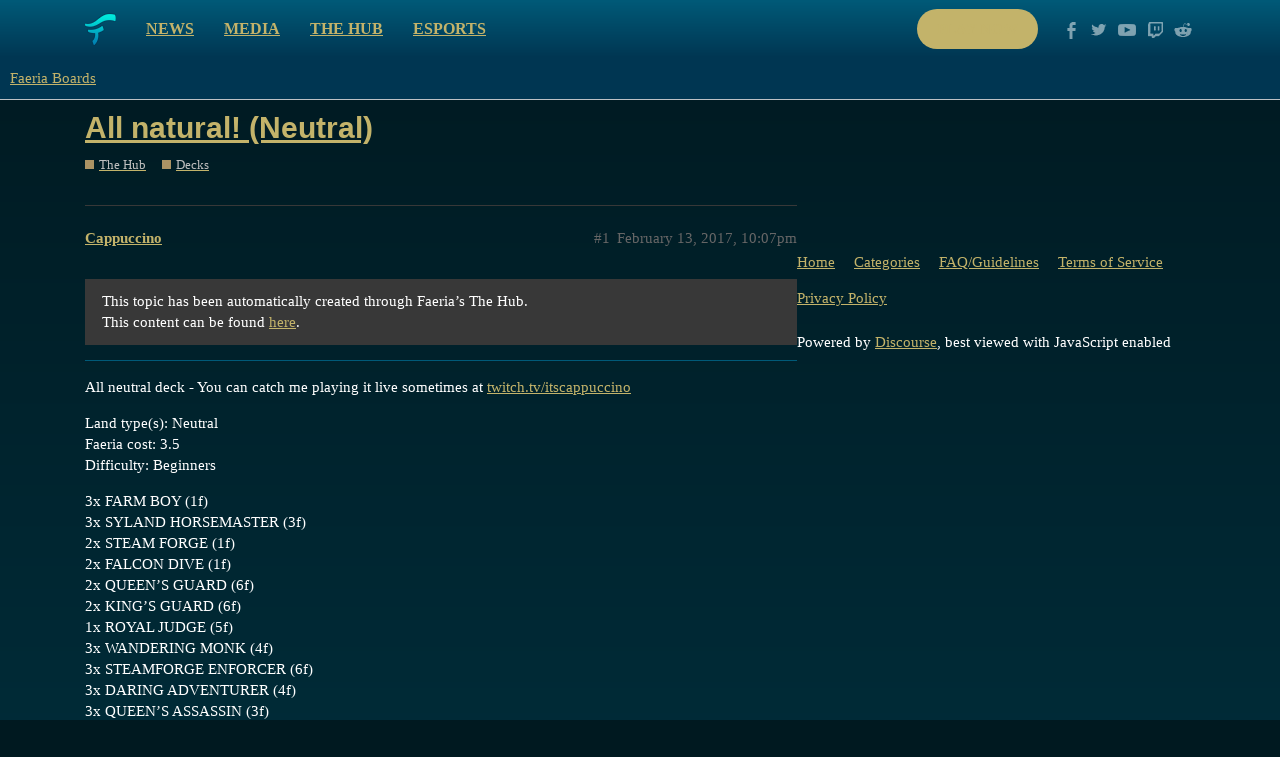

--- FILE ---
content_type: text/html; charset=utf-8
request_url: https://boards.faeria.com/t/all-natural-neutral/2888
body_size: 3514
content:
<!DOCTYPE html>
<html lang="en">
  <head>
    <meta charset="utf-8">
    <title>All natural! (Neutral) - Decks - Faeria Boards</title>
    <meta name="description" content="This topic has been automatically created through Faeria&amp;#39;s The Hub.  This content can be found here. 



All neutral deck - You can catch me playing it live sometimes at twitch.tv/itscappuccino 

Land type(s): Neutral Fa&amp;hellip;">
    <meta name="generator" content="Discourse 2.9.0.beta12 - https://github.com/discourse/discourse version 895898b363df8dbd060345f384de04734c2410ce">
<link rel="icon" type="image/png" href="http://boards.faeria.com/uploads/default/optimized/1X/_129430568242d1b7f853bb13ebea28b3f6af4e7_2_32x32.png">
<link rel="apple-touch-icon" type="image/png" href="http://boards.faeria.com/uploads/default/optimized/1X/_129430568242d1b7f853bb13ebea28b3f6af4e7_2_180x180.png">
<meta name="theme-color" media="all" content="#003652">

<meta name="viewport" content="width=device-width, initial-scale=1.0, minimum-scale=1.0, user-scalable=yes, viewport-fit=cover">
<link rel="canonical" href="http://boards.faeria.com/t/all-natural-neutral/2888" />

<link rel="search" type="application/opensearchdescription+xml" href="http://boards.faeria.com/opensearch.xml" title="Faeria Boards Search">

    <link href="/stylesheets/color_definitions_faeria_1_1_f5fabdc1b53cd938118a8ed46b0d3ee235c2c72c.css?__ws=boards.faeria.com" media="all" rel="stylesheet" class="light-scheme"/>

  <link href="/stylesheets/desktop_066be9da37c3b7b7a6d07f1360f063be7b063352.css?__ws=boards.faeria.com" media="all" rel="stylesheet" data-target="desktop"  />



  <link href="/stylesheets/discourse-details_066be9da37c3b7b7a6d07f1360f063be7b063352.css?__ws=boards.faeria.com" media="all" rel="stylesheet" data-target="discourse-details"  />
  <link href="/stylesheets/discourse-local-dates_066be9da37c3b7b7a6d07f1360f063be7b063352.css?__ws=boards.faeria.com" media="all" rel="stylesheet" data-target="discourse-local-dates"  />
  <link href="/stylesheets/discourse-narrative-bot_066be9da37c3b7b7a6d07f1360f063be7b063352.css?__ws=boards.faeria.com" media="all" rel="stylesheet" data-target="discourse-narrative-bot"  />
  <link href="/stylesheets/discourse-presence_066be9da37c3b7b7a6d07f1360f063be7b063352.css?__ws=boards.faeria.com" media="all" rel="stylesheet" data-target="discourse-presence"  />
  <link href="/stylesheets/discourse-spoiler-alert_066be9da37c3b7b7a6d07f1360f063be7b063352.css?__ws=boards.faeria.com" media="all" rel="stylesheet" data-target="discourse-spoiler-alert"  />
  <link href="/stylesheets/lazy-yt_066be9da37c3b7b7a6d07f1360f063be7b063352.css?__ws=boards.faeria.com" media="all" rel="stylesheet" data-target="lazy-yt"  />
  <link href="/stylesheets/poll_066be9da37c3b7b7a6d07f1360f063be7b063352.css?__ws=boards.faeria.com" media="all" rel="stylesheet" data-target="poll"  />
  <link href="/stylesheets/poll_desktop_066be9da37c3b7b7a6d07f1360f063be7b063352.css?__ws=boards.faeria.com" media="all" rel="stylesheet" data-target="poll_desktop"  />

  <link href="/stylesheets/desktop_theme_1_b046ec3f82505f83ba6783a0da70d0537c2e4f54.css?__ws=boards.faeria.com" media="all" rel="stylesheet" data-target="desktop_theme" data-theme-id="1" data-theme-name="faeria"/>

    
    
        <link rel="alternate nofollow" type="application/rss+xml" title="RSS feed of &#39;All natural! (Neutral)&#39;" href="http://boards.faeria.com/t/all-natural-neutral/2888.rss" />
    <meta property="og:site_name" content="Faeria Boards" />
<meta property="og:type" content="website" />
<meta name="twitter:card" content="summary" />
<meta name="twitter:image" content="http://boards.faeria.com/images/discourse-logo-sketch-small.png" />
<meta property="og:image" content="http://boards.faeria.com/images/discourse-logo-sketch-small.png" />
<meta property="og:url" content="http://boards.faeria.com/t/all-natural-neutral/2888" />
<meta name="twitter:url" content="http://boards.faeria.com/t/all-natural-neutral/2888" />
<meta property="og:title" content="All natural! (Neutral)" />
<meta name="twitter:title" content="All natural! (Neutral)" />
<meta property="og:description" content="This topic has been automatically created through Faeria’s The Hub.  This content can be found here.    All neutral deck - You can catch me playing it live sometimes at twitch.tv/itscappuccino  Land type(s): Neutral  Faeria cost: 3.5  Difficulty: Beginners  3x FARM BOY (1f)  3x SYLAND HORSEMASTER (3f)  2x STEAM FORGE (1f)  2x FALCON DIVE (1f)  2x QUEEN’S GUARD (6f)  2x KING’S GUARD (6f)  1x ROYAL JUDGE (5f)  3x WANDERING MONK (4f)  3x STEAMFORGE ENFORCER (6f)  3x DARING ADVENTURER (4f)  3x QUEE..." />
<meta name="twitter:description" content="This topic has been automatically created through Faeria’s The Hub.  This content can be found here.    All neutral deck - You can catch me playing it live sometimes at twitch.tv/itscappuccino  Land type(s): Neutral  Faeria cost: 3.5  Difficulty: Beginners  3x FARM BOY (1f)  3x SYLAND HORSEMASTER (3f)  2x STEAM FORGE (1f)  2x FALCON DIVE (1f)  2x QUEEN’S GUARD (6f)  2x KING’S GUARD (6f)  1x ROYAL JUDGE (5f)  3x WANDERING MONK (4f)  3x STEAMFORGE ENFORCER (6f)  3x DARING ADVENTURER (4f)  3x QUEE..." />
<meta property="article:published_time" content="2017-02-13T22:07:38+00:00" />
<meta property="og:ignore_canonical" content="true" />


    
  </head>
  <body class="crawler">
    <div class="-alternative top">
    <div class="wrap content clearfix">
        <div class="clearfix pull-left">
            <a class="logo pull-left" href="https://www.faeria.com"></a>
            <nav class="pull-left">
                <a href="https://www.faeria.com/news">News</a>
                <a href="https://www.faeria.com/media">Media</a>
                <a href="https://www.faeria.com/the-hub">The Hub</a>
                <a href="https://www.faeria.com/adventure-pouch/pre-order">Adventure Pouch</a>
                <a href="https://esports.faeria.com">Esports</a>
            </nav>
        </div>
        <div class="clearfix pull-right medium-gone">
            <a href="https://www.faeria.com/play" class="btn-faeria -white -small"><span class="green-text">Play now</span></a>
            <a href="//www.facebook.com/enterfaeria" target="_blank" class="socico -facebook"></a>
            <a href="//www.twitter.com/EnterFaeria" target="_blank" class="socico -twitter"></a>
            <a href="//www.youtube.com/c/Faeria" target="_blank" class="socico -youtube"></a>
            <a href="//www.twitch.tv/faeriaTV" target="_blank" class="socico -twitch"></a>
            <a href="//www.reddit.com/r/faeria" target="_blank" class="socico -discourse"></a>
        </div>
    </div>
</div>
    <header>
  <a href="/">
    Faeria Boards
  </a>
</header>

    <div id="main-outlet" class="wrap" role="main">
        <div id="topic-title">
    <h1>
      <a href="/t/all-natural-neutral/2888">All natural! (Neutral)</a>
    </h1>

      <div class="topic-category" itemscope itemtype="http://schema.org/BreadcrumbList">
          <span itemprop="itemListElement" itemscope itemtype="http://schema.org/ListItem">
            <a href="http://boards.faeria.com/c/the-hub/23" class="badge-wrapper bullet" itemprop="item">
              <span class='badge-category-bg' style='background-color: #AB9364'></span>
              <span class='badge-category clear-badge'>
                <span class='category-name' itemprop='name'>The Hub</span>
              </span>
            </a>
            <meta itemprop="position" content="1" />
          </span>
          <span itemprop="itemListElement" itemscope itemtype="http://schema.org/ListItem">
            <a href="http://boards.faeria.com/c/the-hub/decks/26" class="badge-wrapper bullet" itemprop="item">
              <span class='badge-category-bg' style='background-color: #AB9364'></span>
              <span class='badge-category clear-badge'>
                <span class='category-name' itemprop='name'>Decks</span>
              </span>
            </a>
            <meta itemprop="position" content="2" />
          </span>
      </div>

  </div>

  


      <div id='post_1' itemscope itemtype='http://schema.org/DiscussionForumPosting' class='topic-body crawler-post'>
        <div class='crawler-post-meta'>
          <div itemprop='publisher' itemscope itemtype="http://schema.org/Organization">
            <meta itemprop='name' content='Faeria Boards'>
              <div itemprop='logo' itemscope itemtype="http://schema.org/ImageObject">
                <meta itemprop='url' content='http://boards.faeria.com/images/discourse-logo-sketch.png'>
              </div>
          </div>
          <span class="creator" itemprop="author" itemscope itemtype="http://schema.org/Person">
            <a itemprop="url" href='http://boards.faeria.com/u/Cappuccino'><span itemprop='name'>Cappuccino</span></a>
            
          </span>

          <link itemprop="mainEntityOfPage" href="http://boards.faeria.com/t/all-natural-neutral/2888">


          <span class="crawler-post-infos">
              <time itemprop='datePublished' datetime='2017-02-13T22:07:38Z' class='post-time'>
                February 13, 2017, 10:07pm
              </time>
              <meta itemprop='dateModified' content='2017-02-13T22:07:38Z'>
          <span itemprop='position'>#1</span>
          </span>
        </div>
        <div class='post' itemprop='articleBody'>
          <blockquote>
<p>This topic has been automatically created through Faeria’s The Hub.<br>
This content can be found <a href="https://www.faeria.com/the-hub/deck/126-all-natural-neutral" rel="nofollow noopener">here</a>.</p>
</blockquote>
<hr>
<p>All neutral deck - You can catch me playing it live sometimes at <a href="http://twitch.tv/itscappuccino" rel="nofollow noopener">twitch.tv/itscappuccino</a></p>
<p>Land type(s): Neutral<br>
Faeria cost: 3.5<br>
Difficulty: Beginners</p>
<p>3x FARM BOY (1f)<br>
3x SYLAND HORSEMASTER (3f)<br>
2x STEAM FORGE (1f)<br>
2x FALCON DIVE (1f)<br>
2x QUEEN’S GUARD (6f)<br>
2x KING’S GUARD (6f)<br>
1x ROYAL JUDGE (5f)<br>
3x WANDERING MONK (4f)<br>
3x STEAMFORGE ENFORCER (6f)<br>
3x DARING ADVENTURER (4f)<br>
3x QUEEN’S ASSASSIN (3f)<br>
3x OUTLAND RANGER (3f)</p>
        </div>

        <meta itemprop='headline' content='All natural! (Neutral)'>
          <meta itemprop='keywords' content=''>

        <div itemprop="interactionStatistic" itemscope itemtype="http://schema.org/InteractionCounter">
           <meta itemprop="interactionType" content="http://schema.org/LikeAction"/>
           <meta itemprop="userInteractionCount" content="0" />
           <span class='post-likes'></span>
         </div>

         <div itemprop="interactionStatistic" itemscope itemtype="http://schema.org/InteractionCounter">
            <meta itemprop="interactionType" content="http://schema.org/CommentAction"/>
            <meta itemprop="userInteractionCount" content="0" />
          </div>

      </div>






    </div>
    <footer class="container wrap">
  <nav class='crawler-nav'>
    <ul>
      <li itemscope itemtype='http://schema.org/SiteNavigationElement'>
        <span itemprop='name'>
          <a href='/' itemprop="url">Home </a>
        </span>
      </li>
      <li itemscope itemtype='http://schema.org/SiteNavigationElement'>
        <span itemprop='name'>
          <a href='/categories' itemprop="url">Categories </a>
        </span>
      </li>
      <li itemscope itemtype='http://schema.org/SiteNavigationElement'>
        <span itemprop='name'>
          <a href='/guidelines' itemprop="url">FAQ/Guidelines </a>
        </span>
      </li>
      <li itemscope itemtype='http://schema.org/SiteNavigationElement'>
        <span itemprop='name'>
          <a href='/tos' itemprop="url">Terms of Service </a>
        </span>
      </li>
      <li itemscope itemtype='http://schema.org/SiteNavigationElement'>
        <span itemprop='name'>
          <a href='/privacy' itemprop="url">Privacy Policy </a>
        </span>
      </li>
    </ul>
  </nav>
  <p class='powered-by-link'>Powered by <a href="https://www.discourse.org">Discourse</a>, best viewed with JavaScript enabled</p>
</footer>

    
        <div class="footer">
            <div class="rocks"></div>
            <div class="wrap first-line">
                <div class="col large-3 medium-6 small-12 medium-center">
                    <img src="https://www.faeria.com/bundles/app/images/logo/faeria-logo-medium-white.png" class="footer__logo">
                </div>
                <div class="col large-4 medium-6 small-12 center">
                    <a href="https://www.faeria.com/early-access" class="btn-faeria -green">Early Access</a>
                </div>
                <div class="col large-5 medium-12 right medium-center">
                    <a href="//www.facebook.com/enterfaeria" target="_blank" class="socico -facebook"></a>
                    <a href="//www.twitter.com/EnterFaeria" target="_blank" class="socico -twitter"></a>
                    <a href="//www.youtube.com/c/Faeria" target="_blank" class="socico -youtube"></a>
                    <a href="//www.twitch.tv/faeriaTV" target="_blank" class="socico -twitch"></a>
                    <a href="//www.reddit.com/r/faeria" target="_blank" class="socico -discourse"></a>
                </div>
            </div>
            <div class="wrap second-line">
                <div class="col large-9 medium-12 medium-center">
                    <span class="footer__label">Discover</span>
                    <nav class="link-list">
                         <a href="https://www.faeria.com/news">News</a> | <a href="https://www.faeria.com/media">Media</a> | <a href="https://esports.faeria.com/" target="_blank">Esports</a> | <a href="https://press.faeria.com" target="_blank">Press Area</a>
                    </nav>
                    <div class="clear"></div>
                    <span class="footer__label">Community</span>
                    <nav class="link-list">
                       <a href="https://www.faeria.com/the-hub">The Hub</a> | <a href="https://www.faeria.com/" target="_blank">Boards</a>
                    </nav>
                    <div class="clear"></div>
                    <span class="footer__label">Company</span>
                    <nav class="link-list">
                        <a href="https://www.abrakam.com/" target="_blank">About</a> | <a href="https://www.abrakam.com/careers" target="_blank">Careers</a> | <a href="https://www.faeria.com/contact">Contact us</a>
                    </nav>
                </div>
                <div class="col large-3 medium-12 center pegi">
                    <img src="https://www.faeria.com/bundles/app/images/logo/pegi-12.jpg" class="pull-left">
                    <img src="https://www.faeria.com/bundles/app/images/logo/pegi-fear.jpg">
                    <img src="https://www.faeria.com/bundles/app/images/logo/pegi-online-play.jpg" class="pull-right">
                </div>
            </div>
            <div class="wrap third-line">
                <div class="col large-8 medium-12">
                    <div class="abrakam clearfix">
                        <img src="https://www.faeria.com/bundles/app/images/logo/abrakam-logo-xs.png" class="pull-left">
                        <p class="pull-left">© 2017 ABRAKAM SA<br>
                        <a href="https://www.faeria.com/terms">EULA</a> | <a href="https://www.faeria.com/terms">Privacy Policy</a> | <a href="https://www.faeria.com/terms">Terms of use</a>
                        </p>
                    </div>
                </div>
            </div>
        </div>
    
  </body>
  
</html>
